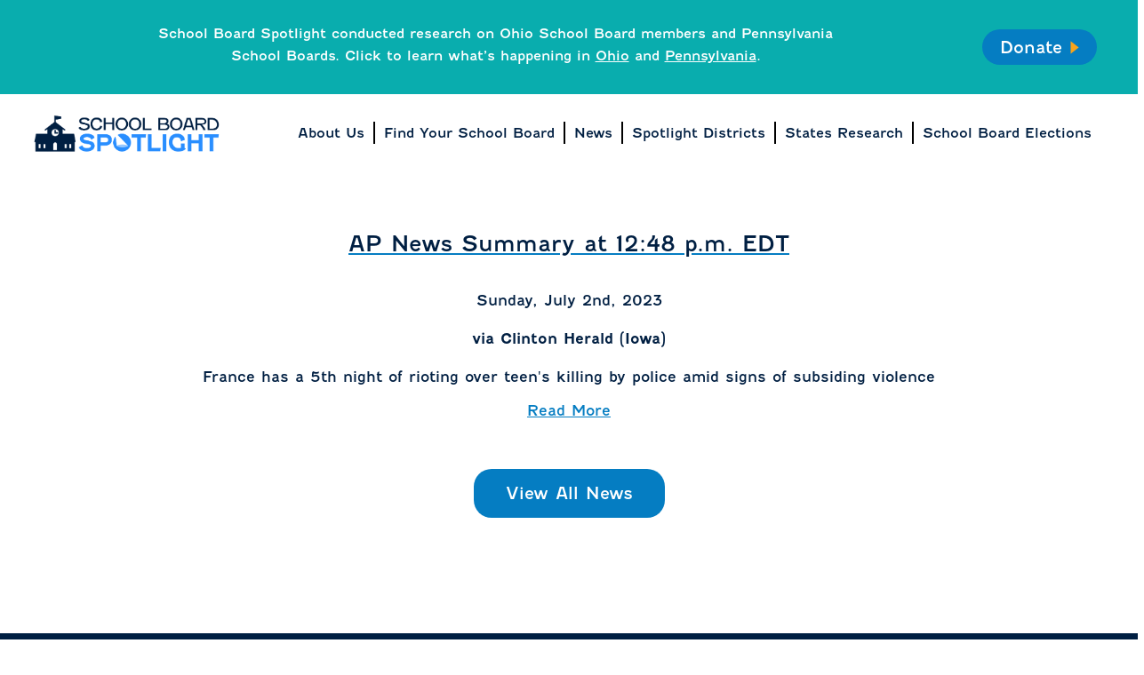

--- FILE ---
content_type: text/html; charset=UTF-8
request_url: https://www.schoolboardspotlight.org/ap-news-summary-at-1248-p-m-edt/
body_size: 44106
content:
<!DOCTYPE html>
<html lang="en-US">

<head>
	<meta charset="UTF-8" />
	<meta http-equiv="X-UA-Compatible" content="IE=edge,chrome=1">
	<meta name="viewport" content="width=device-width, initial-scale=1, user-scalable=no" />
	<title>
		School Board Spotlight | AP News Summary at 12:48 p.m. EDT	</title>
	<style>
		@import url("https://use.typekit.net/ifu1vwh.css");
	</style>

	<meta name='robots' content='index, follow, max-image-preview:large, max-snippet:-1, max-video-preview:-1' />

	<!-- This site is optimized with the Yoast SEO plugin v26.7 - https://yoast.com/wordpress/plugins/seo/ -->
	<link rel="canonical" href="https://www.schoolboardspotlight.org/ap-news-summary-at-1248-p-m-edt/" />
	<meta property="og:locale" content="en_US" />
	<meta property="og:type" content="article" />
	<meta property="og:title" content="AP News Summary at 12:48 p.m. EDT - School Board Spotlight" />
	<meta property="og:url" content="https://www.schoolboardspotlight.org/ap-news-summary-at-1248-p-m-edt/" />
	<meta property="og:site_name" content="School Board Spotlight" />
	<meta property="article:published_time" content="2023-10-07T23:56:06+00:00" />
	<meta property="og:image" content="https://www.schoolboardspotlight.org/wp-content/uploads/2023/09/GRSA2301_Image-Share-1.png" />
	<meta property="og:image:width" content="1200" />
	<meta property="og:image:height" content="630" />
	<meta property="og:image:type" content="image/png" />
	<meta name="author" content="admin" />
	<meta name="twitter:card" content="summary_large_image" />
	<meta name="twitter:label1" content="Written by" />
	<meta name="twitter:data1" content="admin" />
	<script type="application/ld+json" class="yoast-schema-graph">{"@context":"https://schema.org","@graph":[{"@type":"Article","@id":"https://www.schoolboardspotlight.org/ap-news-summary-at-1248-p-m-edt/#article","isPartOf":{"@id":"https://www.schoolboardspotlight.org/ap-news-summary-at-1248-p-m-edt/"},"author":{"name":"admin","@id":"https://schoolboardspotlight.org/#/schema/person/9e09c3bd6b8aab837bd40d9c33b72542"},"headline":"AP News Summary at 12:48 p.m. EDT","datePublished":"2023-10-07T23:56:06+00:00","mainEntityOfPage":{"@id":"https://www.schoolboardspotlight.org/ap-news-summary-at-1248-p-m-edt/"},"wordCount":7,"commentCount":0,"publisher":{"@id":"https://schoolboardspotlight.org/#organization"},"keywords":["Iowa"],"articleSection":["Parent Involvement","School Board – General"],"inLanguage":"en-US","potentialAction":[{"@type":"CommentAction","name":"Comment","target":["https://www.schoolboardspotlight.org/ap-news-summary-at-1248-p-m-edt/#respond"]}]},{"@type":"WebPage","@id":"https://www.schoolboardspotlight.org/ap-news-summary-at-1248-p-m-edt/","url":"https://www.schoolboardspotlight.org/ap-news-summary-at-1248-p-m-edt/","name":"AP News Summary at 12:48 p.m. EDT - School Board Spotlight","isPartOf":{"@id":"https://schoolboardspotlight.org/#website"},"datePublished":"2023-10-07T23:56:06+00:00","breadcrumb":{"@id":"https://www.schoolboardspotlight.org/ap-news-summary-at-1248-p-m-edt/#breadcrumb"},"inLanguage":"en-US","potentialAction":[{"@type":"ReadAction","target":["https://www.schoolboardspotlight.org/ap-news-summary-at-1248-p-m-edt/"]}]},{"@type":"BreadcrumbList","@id":"https://www.schoolboardspotlight.org/ap-news-summary-at-1248-p-m-edt/#breadcrumb","itemListElement":[{"@type":"ListItem","position":1,"name":"Home","item":"https://schoolboardspotlight.org/"},{"@type":"ListItem","position":2,"name":"AP News Summary at 12:48 p.m. EDT"}]},{"@type":"WebSite","@id":"https://schoolboardspotlight.org/#website","url":"https://schoolboardspotlight.org/","name":"School Board Spotlight","description":"","publisher":{"@id":"https://schoolboardspotlight.org/#organization"},"potentialAction":[{"@type":"SearchAction","target":{"@type":"EntryPoint","urlTemplate":"https://schoolboardspotlight.org/?s={search_term_string}"},"query-input":{"@type":"PropertyValueSpecification","valueRequired":true,"valueName":"search_term_string"}}],"inLanguage":"en-US"},{"@type":"Organization","@id":"https://schoolboardspotlight.org/#organization","name":"School Board Spotlight","url":"https://schoolboardspotlight.org/","logo":{"@type":"ImageObject","inLanguage":"en-US","@id":"https://schoolboardspotlight.org/#/schema/logo/image/","url":"https://schoolboardspotlight.org/wp-content/uploads/2023/09/logo-color.png","contentUrl":"https://schoolboardspotlight.org/wp-content/uploads/2023/09/logo-color.png","width":500,"height":98,"caption":"School Board Spotlight"},"image":{"@id":"https://schoolboardspotlight.org/#/schema/logo/image/"}},{"@type":"Person","@id":"https://schoolboardspotlight.org/#/schema/person/9e09c3bd6b8aab837bd40d9c33b72542","name":"admin","image":{"@type":"ImageObject","inLanguage":"en-US","@id":"https://schoolboardspotlight.org/#/schema/person/image/","url":"https://secure.gravatar.com/avatar/0080678f047a3332988c18758907503e549bf6b83b32bed69f5749baab88153f?s=96&d=mm&r=g","contentUrl":"https://secure.gravatar.com/avatar/0080678f047a3332988c18758907503e549bf6b83b32bed69f5749baab88153f?s=96&d=mm&r=g","caption":"admin"},"sameAs":["http://blueprintinteractive.com"],"url":"https://www.schoolboardspotlight.org/author/admin/"}]}</script>
	<!-- / Yoast SEO plugin. -->


<link rel='dns-prefetch' href='//www.googletagmanager.com' />
<link rel="alternate" type="application/rss+xml" title="School Board Spotlight &raquo; Feed" href="https://www.schoolboardspotlight.org/feed/" />
<link rel="alternate" type="application/rss+xml" title="School Board Spotlight &raquo; Comments Feed" href="https://www.schoolboardspotlight.org/comments/feed/" />
<link rel="alternate" type="application/rss+xml" title="School Board Spotlight &raquo; AP News Summary at 12:48 p.m. EDT Comments Feed" href="https://www.schoolboardspotlight.org/ap-news-summary-at-1248-p-m-edt/feed/" />
<link rel="alternate" title="oEmbed (JSON)" type="application/json+oembed" href="https://www.schoolboardspotlight.org/wp-json/oembed/1.0/embed?url=https%3A%2F%2Fwww.schoolboardspotlight.org%2Fap-news-summary-at-1248-p-m-edt%2F" />
<link rel="alternate" title="oEmbed (XML)" type="text/xml+oembed" href="https://www.schoolboardspotlight.org/wp-json/oembed/1.0/embed?url=https%3A%2F%2Fwww.schoolboardspotlight.org%2Fap-news-summary-at-1248-p-m-edt%2F&#038;format=xml" />
<style id='wp-img-auto-sizes-contain-inline-css' type='text/css'>
img:is([sizes=auto i],[sizes^="auto," i]){contain-intrinsic-size:3000px 1500px}
/*# sourceURL=wp-img-auto-sizes-contain-inline-css */
</style>
<style id='wp-emoji-styles-inline-css' type='text/css'>

	img.wp-smiley, img.emoji {
		display: inline !important;
		border: none !important;
		box-shadow: none !important;
		height: 1em !important;
		width: 1em !important;
		margin: 0 0.07em !important;
		vertical-align: -0.1em !important;
		background: none !important;
		padding: 0 !important;
	}
/*# sourceURL=wp-emoji-styles-inline-css */
</style>
<style id='wp-block-library-inline-css' type='text/css'>
:root{--wp-block-synced-color:#7a00df;--wp-block-synced-color--rgb:122,0,223;--wp-bound-block-color:var(--wp-block-synced-color);--wp-editor-canvas-background:#ddd;--wp-admin-theme-color:#007cba;--wp-admin-theme-color--rgb:0,124,186;--wp-admin-theme-color-darker-10:#006ba1;--wp-admin-theme-color-darker-10--rgb:0,107,160.5;--wp-admin-theme-color-darker-20:#005a87;--wp-admin-theme-color-darker-20--rgb:0,90,135;--wp-admin-border-width-focus:2px}@media (min-resolution:192dpi){:root{--wp-admin-border-width-focus:1.5px}}.wp-element-button{cursor:pointer}:root .has-very-light-gray-background-color{background-color:#eee}:root .has-very-dark-gray-background-color{background-color:#313131}:root .has-very-light-gray-color{color:#eee}:root .has-very-dark-gray-color{color:#313131}:root .has-vivid-green-cyan-to-vivid-cyan-blue-gradient-background{background:linear-gradient(135deg,#00d084,#0693e3)}:root .has-purple-crush-gradient-background{background:linear-gradient(135deg,#34e2e4,#4721fb 50%,#ab1dfe)}:root .has-hazy-dawn-gradient-background{background:linear-gradient(135deg,#faaca8,#dad0ec)}:root .has-subdued-olive-gradient-background{background:linear-gradient(135deg,#fafae1,#67a671)}:root .has-atomic-cream-gradient-background{background:linear-gradient(135deg,#fdd79a,#004a59)}:root .has-nightshade-gradient-background{background:linear-gradient(135deg,#330968,#31cdcf)}:root .has-midnight-gradient-background{background:linear-gradient(135deg,#020381,#2874fc)}:root{--wp--preset--font-size--normal:16px;--wp--preset--font-size--huge:42px}.has-regular-font-size{font-size:1em}.has-larger-font-size{font-size:2.625em}.has-normal-font-size{font-size:var(--wp--preset--font-size--normal)}.has-huge-font-size{font-size:var(--wp--preset--font-size--huge)}.has-text-align-center{text-align:center}.has-text-align-left{text-align:left}.has-text-align-right{text-align:right}.has-fit-text{white-space:nowrap!important}#end-resizable-editor-section{display:none}.aligncenter{clear:both}.items-justified-left{justify-content:flex-start}.items-justified-center{justify-content:center}.items-justified-right{justify-content:flex-end}.items-justified-space-between{justify-content:space-between}.screen-reader-text{border:0;clip-path:inset(50%);height:1px;margin:-1px;overflow:hidden;padding:0;position:absolute;width:1px;word-wrap:normal!important}.screen-reader-text:focus{background-color:#ddd;clip-path:none;color:#444;display:block;font-size:1em;height:auto;left:5px;line-height:normal;padding:15px 23px 14px;text-decoration:none;top:5px;width:auto;z-index:100000}html :where(.has-border-color){border-style:solid}html :where([style*=border-top-color]){border-top-style:solid}html :where([style*=border-right-color]){border-right-style:solid}html :where([style*=border-bottom-color]){border-bottom-style:solid}html :where([style*=border-left-color]){border-left-style:solid}html :where([style*=border-width]){border-style:solid}html :where([style*=border-top-width]){border-top-style:solid}html :where([style*=border-right-width]){border-right-style:solid}html :where([style*=border-bottom-width]){border-bottom-style:solid}html :where([style*=border-left-width]){border-left-style:solid}html :where(img[class*=wp-image-]){height:auto;max-width:100%}:where(figure){margin:0 0 1em}html :where(.is-position-sticky){--wp-admin--admin-bar--position-offset:var(--wp-admin--admin-bar--height,0px)}@media screen and (max-width:600px){html :where(.is-position-sticky){--wp-admin--admin-bar--position-offset:0px}}

/*# sourceURL=wp-block-library-inline-css */
</style><style id='global-styles-inline-css' type='text/css'>
:root{--wp--preset--aspect-ratio--square: 1;--wp--preset--aspect-ratio--4-3: 4/3;--wp--preset--aspect-ratio--3-4: 3/4;--wp--preset--aspect-ratio--3-2: 3/2;--wp--preset--aspect-ratio--2-3: 2/3;--wp--preset--aspect-ratio--16-9: 16/9;--wp--preset--aspect-ratio--9-16: 9/16;--wp--preset--color--black: #000000;--wp--preset--color--cyan-bluish-gray: #abb8c3;--wp--preset--color--white: #ffffff;--wp--preset--color--pale-pink: #f78da7;--wp--preset--color--vivid-red: #cf2e2e;--wp--preset--color--luminous-vivid-orange: #ff6900;--wp--preset--color--luminous-vivid-amber: #fcb900;--wp--preset--color--light-green-cyan: #7bdcb5;--wp--preset--color--vivid-green-cyan: #00d084;--wp--preset--color--pale-cyan-blue: #8ed1fc;--wp--preset--color--vivid-cyan-blue: #0693e3;--wp--preset--color--vivid-purple: #9b51e0;--wp--preset--gradient--vivid-cyan-blue-to-vivid-purple: linear-gradient(135deg,rgb(6,147,227) 0%,rgb(155,81,224) 100%);--wp--preset--gradient--light-green-cyan-to-vivid-green-cyan: linear-gradient(135deg,rgb(122,220,180) 0%,rgb(0,208,130) 100%);--wp--preset--gradient--luminous-vivid-amber-to-luminous-vivid-orange: linear-gradient(135deg,rgb(252,185,0) 0%,rgb(255,105,0) 100%);--wp--preset--gradient--luminous-vivid-orange-to-vivid-red: linear-gradient(135deg,rgb(255,105,0) 0%,rgb(207,46,46) 100%);--wp--preset--gradient--very-light-gray-to-cyan-bluish-gray: linear-gradient(135deg,rgb(238,238,238) 0%,rgb(169,184,195) 100%);--wp--preset--gradient--cool-to-warm-spectrum: linear-gradient(135deg,rgb(74,234,220) 0%,rgb(151,120,209) 20%,rgb(207,42,186) 40%,rgb(238,44,130) 60%,rgb(251,105,98) 80%,rgb(254,248,76) 100%);--wp--preset--gradient--blush-light-purple: linear-gradient(135deg,rgb(255,206,236) 0%,rgb(152,150,240) 100%);--wp--preset--gradient--blush-bordeaux: linear-gradient(135deg,rgb(254,205,165) 0%,rgb(254,45,45) 50%,rgb(107,0,62) 100%);--wp--preset--gradient--luminous-dusk: linear-gradient(135deg,rgb(255,203,112) 0%,rgb(199,81,192) 50%,rgb(65,88,208) 100%);--wp--preset--gradient--pale-ocean: linear-gradient(135deg,rgb(255,245,203) 0%,rgb(182,227,212) 50%,rgb(51,167,181) 100%);--wp--preset--gradient--electric-grass: linear-gradient(135deg,rgb(202,248,128) 0%,rgb(113,206,126) 100%);--wp--preset--gradient--midnight: linear-gradient(135deg,rgb(2,3,129) 0%,rgb(40,116,252) 100%);--wp--preset--font-size--small: 13px;--wp--preset--font-size--medium: 20px;--wp--preset--font-size--large: 36px;--wp--preset--font-size--x-large: 42px;--wp--preset--spacing--20: 0.44rem;--wp--preset--spacing--30: 0.67rem;--wp--preset--spacing--40: 1rem;--wp--preset--spacing--50: 1.5rem;--wp--preset--spacing--60: 2.25rem;--wp--preset--spacing--70: 3.38rem;--wp--preset--spacing--80: 5.06rem;--wp--preset--shadow--natural: 6px 6px 9px rgba(0, 0, 0, 0.2);--wp--preset--shadow--deep: 12px 12px 50px rgba(0, 0, 0, 0.4);--wp--preset--shadow--sharp: 6px 6px 0px rgba(0, 0, 0, 0.2);--wp--preset--shadow--outlined: 6px 6px 0px -3px rgb(255, 255, 255), 6px 6px rgb(0, 0, 0);--wp--preset--shadow--crisp: 6px 6px 0px rgb(0, 0, 0);}:where(.is-layout-flex){gap: 0.5em;}:where(.is-layout-grid){gap: 0.5em;}body .is-layout-flex{display: flex;}.is-layout-flex{flex-wrap: wrap;align-items: center;}.is-layout-flex > :is(*, div){margin: 0;}body .is-layout-grid{display: grid;}.is-layout-grid > :is(*, div){margin: 0;}:where(.wp-block-columns.is-layout-flex){gap: 2em;}:where(.wp-block-columns.is-layout-grid){gap: 2em;}:where(.wp-block-post-template.is-layout-flex){gap: 1.25em;}:where(.wp-block-post-template.is-layout-grid){gap: 1.25em;}.has-black-color{color: var(--wp--preset--color--black) !important;}.has-cyan-bluish-gray-color{color: var(--wp--preset--color--cyan-bluish-gray) !important;}.has-white-color{color: var(--wp--preset--color--white) !important;}.has-pale-pink-color{color: var(--wp--preset--color--pale-pink) !important;}.has-vivid-red-color{color: var(--wp--preset--color--vivid-red) !important;}.has-luminous-vivid-orange-color{color: var(--wp--preset--color--luminous-vivid-orange) !important;}.has-luminous-vivid-amber-color{color: var(--wp--preset--color--luminous-vivid-amber) !important;}.has-light-green-cyan-color{color: var(--wp--preset--color--light-green-cyan) !important;}.has-vivid-green-cyan-color{color: var(--wp--preset--color--vivid-green-cyan) !important;}.has-pale-cyan-blue-color{color: var(--wp--preset--color--pale-cyan-blue) !important;}.has-vivid-cyan-blue-color{color: var(--wp--preset--color--vivid-cyan-blue) !important;}.has-vivid-purple-color{color: var(--wp--preset--color--vivid-purple) !important;}.has-black-background-color{background-color: var(--wp--preset--color--black) !important;}.has-cyan-bluish-gray-background-color{background-color: var(--wp--preset--color--cyan-bluish-gray) !important;}.has-white-background-color{background-color: var(--wp--preset--color--white) !important;}.has-pale-pink-background-color{background-color: var(--wp--preset--color--pale-pink) !important;}.has-vivid-red-background-color{background-color: var(--wp--preset--color--vivid-red) !important;}.has-luminous-vivid-orange-background-color{background-color: var(--wp--preset--color--luminous-vivid-orange) !important;}.has-luminous-vivid-amber-background-color{background-color: var(--wp--preset--color--luminous-vivid-amber) !important;}.has-light-green-cyan-background-color{background-color: var(--wp--preset--color--light-green-cyan) !important;}.has-vivid-green-cyan-background-color{background-color: var(--wp--preset--color--vivid-green-cyan) !important;}.has-pale-cyan-blue-background-color{background-color: var(--wp--preset--color--pale-cyan-blue) !important;}.has-vivid-cyan-blue-background-color{background-color: var(--wp--preset--color--vivid-cyan-blue) !important;}.has-vivid-purple-background-color{background-color: var(--wp--preset--color--vivid-purple) !important;}.has-black-border-color{border-color: var(--wp--preset--color--black) !important;}.has-cyan-bluish-gray-border-color{border-color: var(--wp--preset--color--cyan-bluish-gray) !important;}.has-white-border-color{border-color: var(--wp--preset--color--white) !important;}.has-pale-pink-border-color{border-color: var(--wp--preset--color--pale-pink) !important;}.has-vivid-red-border-color{border-color: var(--wp--preset--color--vivid-red) !important;}.has-luminous-vivid-orange-border-color{border-color: var(--wp--preset--color--luminous-vivid-orange) !important;}.has-luminous-vivid-amber-border-color{border-color: var(--wp--preset--color--luminous-vivid-amber) !important;}.has-light-green-cyan-border-color{border-color: var(--wp--preset--color--light-green-cyan) !important;}.has-vivid-green-cyan-border-color{border-color: var(--wp--preset--color--vivid-green-cyan) !important;}.has-pale-cyan-blue-border-color{border-color: var(--wp--preset--color--pale-cyan-blue) !important;}.has-vivid-cyan-blue-border-color{border-color: var(--wp--preset--color--vivid-cyan-blue) !important;}.has-vivid-purple-border-color{border-color: var(--wp--preset--color--vivid-purple) !important;}.has-vivid-cyan-blue-to-vivid-purple-gradient-background{background: var(--wp--preset--gradient--vivid-cyan-blue-to-vivid-purple) !important;}.has-light-green-cyan-to-vivid-green-cyan-gradient-background{background: var(--wp--preset--gradient--light-green-cyan-to-vivid-green-cyan) !important;}.has-luminous-vivid-amber-to-luminous-vivid-orange-gradient-background{background: var(--wp--preset--gradient--luminous-vivid-amber-to-luminous-vivid-orange) !important;}.has-luminous-vivid-orange-to-vivid-red-gradient-background{background: var(--wp--preset--gradient--luminous-vivid-orange-to-vivid-red) !important;}.has-very-light-gray-to-cyan-bluish-gray-gradient-background{background: var(--wp--preset--gradient--very-light-gray-to-cyan-bluish-gray) !important;}.has-cool-to-warm-spectrum-gradient-background{background: var(--wp--preset--gradient--cool-to-warm-spectrum) !important;}.has-blush-light-purple-gradient-background{background: var(--wp--preset--gradient--blush-light-purple) !important;}.has-blush-bordeaux-gradient-background{background: var(--wp--preset--gradient--blush-bordeaux) !important;}.has-luminous-dusk-gradient-background{background: var(--wp--preset--gradient--luminous-dusk) !important;}.has-pale-ocean-gradient-background{background: var(--wp--preset--gradient--pale-ocean) !important;}.has-electric-grass-gradient-background{background: var(--wp--preset--gradient--electric-grass) !important;}.has-midnight-gradient-background{background: var(--wp--preset--gradient--midnight) !important;}.has-small-font-size{font-size: var(--wp--preset--font-size--small) !important;}.has-medium-font-size{font-size: var(--wp--preset--font-size--medium) !important;}.has-large-font-size{font-size: var(--wp--preset--font-size--large) !important;}.has-x-large-font-size{font-size: var(--wp--preset--font-size--x-large) !important;}
/*# sourceURL=global-styles-inline-css */
</style>

<style id='classic-theme-styles-inline-css' type='text/css'>
/*! This file is auto-generated */
.wp-block-button__link{color:#fff;background-color:#32373c;border-radius:9999px;box-shadow:none;text-decoration:none;padding:calc(.667em + 2px) calc(1.333em + 2px);font-size:1.125em}.wp-block-file__button{background:#32373c;color:#fff;text-decoration:none}
/*# sourceURL=/wp-includes/css/classic-themes.min.css */
</style>
<link rel='stylesheet' id='style.css-css' href='https://www.schoolboardspotlight.org/wp-content/themes/blueprint/style.css?ver=6.9' type='text/css' media='all' />
<link rel='stylesheet' id='layout.css-css' href='https://www.schoolboardspotlight.org/wp-content/themes/blueprint/css/layout.css?v=1.1&#038;ver=6.9' type='text/css' media='all' />
<script type="text/javascript" src="https://www.schoolboardspotlight.org/wp-includes/js/jquery/jquery.min.js?ver=3.7.1" id="jquery-core-js"></script>
<script type="text/javascript" src="https://www.schoolboardspotlight.org/wp-includes/js/jquery/jquery-migrate.min.js?ver=3.4.1" id="jquery-migrate-js"></script>

<!-- Google tag (gtag.js) snippet added by Site Kit -->
<!-- Google Analytics snippet added by Site Kit -->
<script type="text/javascript" src="https://www.googletagmanager.com/gtag/js?id=GT-W62HC5R" id="google_gtagjs-js" async></script>
<script type="text/javascript" id="google_gtagjs-js-after">
/* <![CDATA[ */
window.dataLayer = window.dataLayer || [];function gtag(){dataLayer.push(arguments);}
gtag("set","linker",{"domains":["www.schoolboardspotlight.org"]});
gtag("js", new Date());
gtag("set", "developer_id.dZTNiMT", true);
gtag("config", "GT-W62HC5R");
 window._googlesitekit = window._googlesitekit || {}; window._googlesitekit.throttledEvents = []; window._googlesitekit.gtagEvent = (name, data) => { var key = JSON.stringify( { name, data } ); if ( !! window._googlesitekit.throttledEvents[ key ] ) { return; } window._googlesitekit.throttledEvents[ key ] = true; setTimeout( () => { delete window._googlesitekit.throttledEvents[ key ]; }, 5 ); gtag( "event", name, { ...data, event_source: "site-kit" } ); }; 
//# sourceURL=google_gtagjs-js-after
/* ]]> */
</script>
<link rel="https://api.w.org/" href="https://www.schoolboardspotlight.org/wp-json/" /><link rel="alternate" title="JSON" type="application/json" href="https://www.schoolboardspotlight.org/wp-json/wp/v2/posts/223191" /><link rel="EditURI" type="application/rsd+xml" title="RSD" href="https://www.schoolboardspotlight.org/xmlrpc.php?rsd" />
<meta name="generator" content="WordPress 6.9" />
<link rel='shortlink' href='https://www.schoolboardspotlight.org/?p=223191' />
<meta name="generator" content="Site Kit by Google 1.170.0" /><style>.broken_link, a.broken_link {
	cursor:default; text-decoration:none; color:black;
pointer-events: none;
}</style><link rel="icon" href="https://www.schoolboardspotlight.org/wp-content/uploads/2023/09/cropped-cropped-cropped-Favicon-2-32x32.png" sizes="32x32" />
<link rel="icon" href="https://www.schoolboardspotlight.org/wp-content/uploads/2023/09/cropped-cropped-cropped-Favicon-2-192x192.png" sizes="192x192" />
<link rel="apple-touch-icon" href="https://www.schoolboardspotlight.org/wp-content/uploads/2023/09/cropped-cropped-cropped-Favicon-2-180x180.png" />
<meta name="msapplication-TileImage" content="https://www.schoolboardspotlight.org/wp-content/uploads/2023/09/cropped-cropped-cropped-Favicon-2-270x270.png" />
		<style type="text/css" id="wp-custom-css">
			.nav li {    font-size: 15px;}
.footer-box .nav li {	font-size: 12px;}

.page-id-268157 .inner .learn-more {
    margin: 40px auto 80px !important;
}

.nav.desktop li:last-of-type,
#menu-header-2 li:last-of-type{
  border-right: none !important;
}

.footer-box li:last-of-type {border-right:none !important}

/* .page-id-253060 .donate-bar p {opacity:0; pointer-events:none} */

a:hover img.aligncenter, a:hover img.alignleft, a:hover img.alignright   {filter:grayscale(1);transition:.5s ease-in-out;}

img.aligncenter{
	text-align: center;
  float: center;
  margin:0 auto;
	transition:.5s ease-in-out;
	display:flex;
		margin-bottom:5px;
  border: 3px solid;
  margin-top: 5px;}

img.alignleft {
	text-align: left;
  float: left;
		margin-bottom:5px;
  margin-right: 25px;
  border: 3px solid;
	transition:.5s ease-in-out;
  margin-top: 5px;}

img.alignright {
	text-align: right;
  float: right;
		margin-bottom:5px;
	transition:.5s ease-in-out;
  margin-left: 25px;
  border: 3px solid;
  margin-top: 5px;}


.page-template-default .basic-page-wrapper.interior-page {padding-top:0px !important; margin-top:0px !important}

.page-template-default .main-content-inner {padding-top:15px;padding-bottom:0px}

.page-id-253060 .inner .learn-more {margin: 40px auto 80px !important;}


.page-id-253060 h5 {padding-top:30px;opacity:.8;line-height:1.5 !important;padding-bottom:0px;}

.page-id-253060 .basic-page-wrapper{padding-bottom:15px}


.mobile-menu li {
 font-size:15px !important;
	margin: 4px 0 10px !important;}

/* .mobile-nav .florida-research-menu {
  display: unset;
} */
		</style>
			<link href="https://cdn.jsdelivr.net/npm/select2@4.1.0-rc.0/dist/css/select2.min.css" rel="stylesheet" />
	<link rel="stylesheet" href="https://cdnjs.cloudflare.com/ajax/libs/font-awesome/5.15.1/css/all.min.css">
	<script src="https://cdn.jsdelivr.net/npm/select2@4.1.0-rc.0/dist/js/select2.min.js"></script>
</head>

<body class="wp-singular post-template-default single single-post postid-223191 single-format-standard wp-embed-responsive wp-theme-blueprint">
	<div class="donate-bar">
		<!-- <a href="/take-action" class="school-button" data-wpel-link="internal">Tell Us About Your School Board</a> -->

					<div id="report-p">
				<p>School Board Spotlight conducted research on Ohio School Board members and Pennsylvania School Boards. Click to learn what&#8217;s happening in <a href="https://schoolboardspotlight.org/ohio/" target="_blank" rel="noopener" data-wpel-link="internal">Ohio</a> and <a href="https://schoolboardspotlight.org/pennsylvania/" target="_blank" rel="noopener" data-wpel-link="internal">Pennsylvania</a>.</p>
			</div>

		


		<!-- <a class=" donate-button report" style="text-transform:unset !important; font-style:14px" href="/report">Read the Report<span>
					<svg width="15px" height="22px" viewBox="0 0 15 22" version="1.1" xmlns="http://www.w3.org/2000/svg" xmlns:xlink="http://www.w3.org/1999/xlink">
						<title>Path</title>
						<g id="GRSA-Desktop-Design" stroke="none" stroke-width="1" fill="none" fill-rule="evenodd">
							<g id="GRSA2301_Page-02_Home-Page-01_Desktop" transform="translate(-1296.000000, -20.000000)" fill="#F9A41B" fill-rule="nonzero">
								<g id="Group-4" transform="translate(810.000000, 9.000000)">
									<polygon id="Path" transform="translate(493.577506, 21.928443) rotate(-270.000000) translate(-493.577506, -21.928443) " points="504.302072 28.7918608 493.577178 15.0650252 482.85294 28.7918608 493.482213 28.7918608">
									</polygon>
								</g>
							</g>
						</g>
					</svg>
				</span>
		</a> -->
		<a href="https://secure.actblue.com/donate/pipeline-education-fund-1?refcode=schoolboardsite" class="donate-button" style="height:40px;text-transform:capitalize" data-wpel-link="external" target="_blank">Donate<span>
				<svg width="15px" height="22px" viewBox="0 0 15 22" version="1.1" xmlns="http://www.w3.org/2000/svg" xmlns:xlink="http://www.w3.org/1999/xlink">
					<title>Path</title>
					<g id="GRSA-Desktop-Design" stroke="none" stroke-width="1" fill="none" fill-rule="evenodd">
						<g id="GRSA2301_Page-02_Home-Page-01_Desktop" transform="translate(-1296.000000, -20.000000)" fill="#F9A41B" fill-rule="nonzero">
							<g id="Group-4" transform="translate(810.000000, 9.000000)">
								<polygon id="Path" transform="translate(493.577506, 21.928443) rotate(-270.000000) translate(-493.577506, -21.928443) " points="504.302072 28.7918608 493.577178 15.0650252 482.85294 28.7918608 493.482213 28.7918608">
								</polygon>
							</g>
						</g>
					</g>
				</svg>
			</span></a>
	</div>
	<header class="site-header" id="header">
		<div class="desktop-nav">
			<a href="/" data-wpel-link="internal"><img src="/wp-content/themes/blueprint/images/logo-color.png" class="header-logo desktop"></a>
			<ul id="menu-header" class="nav desktop"><li id="menu-item-25922" class="menu-item menu-item-type-post_type menu-item-object-page menu-item-25922"><a href="https://www.schoolboardspotlight.org/about/" data-wpel-link="internal">About Us</a></li>
<li id="menu-item-25920" class="menu-item menu-item-type-post_type menu-item-object-page menu-item-25920"><a href="https://www.schoolboardspotlight.org/find/" data-wpel-link="internal">Find Your School Board</a></li>
<li id="menu-item-25921" class="menu-item menu-item-type-post_type menu-item-object-page menu-item-25921"><a href="https://www.schoolboardspotlight.org/news/" data-wpel-link="internal">News</a></li>
<li id="menu-item-195204" class="menu-item menu-item-type-post_type menu-item-object-page menu-item-195204"><a href="https://www.schoolboardspotlight.org/spotlight/" data-wpel-link="internal">Spotlight Districts</a></li>
<li id="menu-item-268173" class="menu-item menu-item-type-custom menu-item-object-custom menu-item-has-children menu-item-268173"><a href="#">States Research</a>
<ul class="sub-menu">
	<li id="menu-item-253069" class="menu-item menu-item-type-post_type menu-item-object-page menu-item-253069"><a href="https://www.schoolboardspotlight.org/florida/" data-wpel-link="internal">Florida</a></li>
	<li id="menu-item-269432" class="menu-item menu-item-type-post_type menu-item-object-page menu-item-269432"><a href="https://www.schoolboardspotlight.org/ohio/" data-wpel-link="internal">Ohio</a></li>
	<li id="menu-item-268174" class="menu-item menu-item-type-post_type menu-item-object-page menu-item-268174"><a href="https://www.schoolboardspotlight.org/pennsylvania/" data-wpel-link="internal">Pennsylvania</a></li>
</ul>
</li>
<li id="menu-item-241291" class="menu-item menu-item-type-post_type menu-item-object-page menu-item-241291"><a href="https://www.schoolboardspotlight.org/elections-tracker/" data-wpel-link="internal">School Board Elections</a></li>
</ul>		</div>






		<div class="hamburger-container hamburger-icon">
			<div class="bar1"></div>
			<div class="bar2"></div>
			<div class="bar3"></div>
		</div>
		<nav class="mobile-nav">

			<a href="/" data-wpel-link="internal"><img src="/wp-content/themes/blueprint/images/logo-white.png" class="header-logo"></a>
			</a>
			<ul id="menu-mobile" class="menu mobile-menu"><li id="menu-item-268166" class="menu-item menu-item-type-post_type menu-item-object-page menu-item-268166"><a href="https://www.schoolboardspotlight.org/about/" data-wpel-link="internal">About Us</a></li>
<li id="menu-item-268167" class="menu-item menu-item-type-post_type menu-item-object-page menu-item-268167"><a href="https://www.schoolboardspotlight.org/find/" data-wpel-link="internal">Find Your School Board</a></li>
<li id="menu-item-268168" class="menu-item menu-item-type-post_type menu-item-object-page menu-item-268168"><a href="https://www.schoolboardspotlight.org/news/" data-wpel-link="internal">News</a></li>
<li id="menu-item-268169" class="menu-item menu-item-type-post_type menu-item-object-page menu-item-268169"><a href="https://www.schoolboardspotlight.org/elections-tracker/" data-wpel-link="internal">School Board Elections Tracker</a></li>
<li id="menu-item-268172" class="menu-item menu-item-type-post_type menu-item-object-page menu-item-268172"><a href="https://www.schoolboardspotlight.org/spotlight/" data-wpel-link="internal">Spotlight Districts</a></li>
<li id="menu-item-268171" class="menu-item menu-item-type-post_type menu-item-object-page menu-item-268171"><a href="https://www.schoolboardspotlight.org/florida/" data-wpel-link="internal">Florida Research</a></li>
<li id="menu-item-269434" class="menu-item menu-item-type-post_type menu-item-object-page menu-item-269434"><a href="https://www.schoolboardspotlight.org/ohio/" data-wpel-link="internal">Ohio Research</a></li>
<li id="menu-item-268170" class="menu-item menu-item-type-post_type menu-item-object-page menu-item-268170"><a href="https://www.schoolboardspotlight.org/pennsylvania/" data-wpel-link="internal">Pennsylvania Research</a></li>
</ul>


			<div class="mobile-donate-bar">
				<a href="/take-action" class="school-button" data-wpel-link="internal">Tell Us About Your School Board</a>


				<a class="donate-button report" style="text-transform:unset !important;" href="/report" data-wpel-link="internal">Read the Report<span>
						<svg width="15px" height="22px" viewBox="0 0 15 22" version="1.1" xmlns="http://www.w3.org/2000/svg" xmlns:xlink="http://www.w3.org/1999/xlink">
							<title>Path</title>
							<g id="GRSA-Desktop-Design" stroke="none" stroke-width="1" fill="none" fill-rule="evenodd">
								<g id="GRSA2301_Page-02_Home-Page-01_Desktop" transform="translate(-1296.000000, -20.000000)" fill="#F9A41B" fill-rule="nonzero">
									<g id="Group-4" transform="translate(810.000000, 9.000000)">
										<polygon id="Path" transform="translate(493.577506, 21.928443) rotate(-270.000000) translate(-493.577506, -21.928443) " points="504.302072 28.7918608 493.577178 15.0650252 482.85294 28.7918608 493.482213 28.7918608">
										</polygon>
									</g>
								</g>
							</g>
						</svg>
					</span></a>

				<a href="https://secure.actblue.com/donate/pipeline-education-fund-1?refcode=schoolboardsite" class="donate-button" data-wpel-link="external" target="_blank">Donate <span>
						<svg width="15px" height="22px" viewBox="0 0 15 22" version="1.1" xmlns="http://www.w3.org/2000/svg" xmlns:xlink="http://www.w3.org/1999/xlink">
							<title>Path</title>
							<g id="GRSA-Desktop-Design" stroke="none" stroke-width="1" fill="none" fill-rule="evenodd">
								<g id="GRSA2301_Page-02_Home-Page-01_Desktop" transform="translate(-1296.000000, -20.000000)" fill="#F9A41B" fill-rule="nonzero">
									<g id="Group-4" transform="translate(810.000000, 9.000000)">
										<polygon id="Path" transform="translate(493.577506, 21.928443) rotate(-270.000000) translate(-493.577506, -21.928443) " points="504.302072 28.7918608 493.577178 15.0650252 482.85294 28.7918608 493.482213 28.7918608">
										</polygon>
									</g>
								</g>
							</g>
						</svg>
					</span></a>
			</div>

		</nav>


	</header>
	<style>
		#report-p a,
		#report-p p {
			color: white;
		}
	</style>
	<main class="main-content"><article class="inner single-news-page" style="margin-top:0px">
    <style>
        .news-image {
            min-width: 200px !important
        }

        .body-wrapper {
            display: flex;
            flex-direction: column;
            justify-content: center;
            align-items: center;
            max-width: 900px;
            margin: 0 auto;
        }

        .body-wrapper * {
            text-align: center;
        }
    </style>

    <section>
        <div class="body-wrapper" style="padding:0px 10px 20px; padding-top:0px; margin-top:0px">
            </br>
            <a class="news-link" href="https://www.clintonherald.com/region/ap-news-summary-at-12-48-p-m-edt/article_b61a7d56-e8af-5074-9ed2-309638549ce8.html" target="_blank" data-wpel-link="external">
                <h2 style="margin-top:0px">AP News Summary at 12:48 p.m. EDT</h2>
            </a>
            <div class="article-right">
                <p>Sunday, July 2nd, 2023</p>
                <strong>via Clinton Herald (Iowa)</strong>
                <p>France has a 5th night of rioting over teen's killing by police amid signs of subsiding violence</p>
                <a href="https://www.clintonherald.com/region/ap-news-summary-at-12-48-p-m-edt/article_b61a7d56-e8af-5074-9ed2-309638549ce8.html" target="_blank" data-wpel-link="external">Read More</a>
            </div>
    </section>
    </br></br><a id="load-more-posts" style="   text-decoration:none !important; display: flex;    margin: 0 auto;    width: fit-content;" href="/news" data-wpel-link="internal"><span style="text-decoration:none;color:white !important">View All News</a><style>.pagenumber{display:none !important}</style></article>

	</main>
	<footer class="footer-box">
        <div class="footer-menu"><a href="/" data-wpel-link="internal"><img src="/wp-content/themes/blueprint/images/logo-white.png" class="footer-logo"></a>
		<ul id="menu-header-1" class="nav footer"><li class="menu-item menu-item-type-post_type menu-item-object-page menu-item-25922"><a href="https://www.schoolboardspotlight.org/about/" data-wpel-link="internal">About Us</a></li>
<li class="menu-item menu-item-type-post_type menu-item-object-page menu-item-25920"><a href="https://www.schoolboardspotlight.org/find/" data-wpel-link="internal">Find Your School Board</a></li>
<li class="menu-item menu-item-type-post_type menu-item-object-page menu-item-25921"><a href="https://www.schoolboardspotlight.org/news/" data-wpel-link="internal">News</a></li>
<li class="menu-item menu-item-type-post_type menu-item-object-page menu-item-195204"><a href="https://www.schoolboardspotlight.org/spotlight/" data-wpel-link="internal">Spotlight Districts</a></li>
<li class="menu-item menu-item-type-custom menu-item-object-custom menu-item-has-children menu-item-268173"><a href="#">States Research</a>
<ul class="sub-menu">
	<li class="menu-item menu-item-type-post_type menu-item-object-page menu-item-253069"><a href="https://www.schoolboardspotlight.org/florida/" data-wpel-link="internal">Florida</a></li>
	<li class="menu-item menu-item-type-post_type menu-item-object-page menu-item-269432"><a href="https://www.schoolboardspotlight.org/ohio/" data-wpel-link="internal">Ohio</a></li>
	<li class="menu-item menu-item-type-post_type menu-item-object-page menu-item-268174"><a href="https://www.schoolboardspotlight.org/pennsylvania/" data-wpel-link="internal">Pennsylvania</a></li>
</ul>
</li>
<li class="menu-item menu-item-type-post_type menu-item-object-page menu-item-241291"><a href="https://www.schoolboardspotlight.org/elections-tracker/" data-wpel-link="internal">School Board Elections</a></li>
</ul>        </div>
     
    <div class="privacy-policy">
        </br>
           <p style="text-align:center;width:70%;margin:0 auto; min-width:300px;">For inquiries contact us at <a href="mailto:info@schoolboardspotlight.org">info@schoolboardspotlight.org</a></p>
           <p style="width:fit-content; max-width:280px; font-size:13px !important; margin: 20px auto 15px; border:2px solid white; padding: 2px 10px">School Board Spotlight is a project of the Pipeline Education Fund</p>
    <p><span><a href="/privacy-policy" data-wpel-link="internal">PRIVACY POLICY</a> © 2026</span></p>       <a href="#header">
    <div class="footer-anchor">
 
        <svg class="footer-svg" width="49px" height="25px" viewBox="0 0 49 25" version="1.1" xmlns="http://www.w3.org/2000/svg" xmlns:xlink="http://www.w3.org/1999/xlink">
            <g id="Symbols" stroke="none" stroke-width="1" fill="none" fill-rule="evenodd">
                <g id="Footer" transform="translate(-1302.000000, -215.000000)" fill="currentColor" fill-rule="nonzero">
                    <path d="M1328.14447,238.609274 L1349.95016,218.984154 C1350.38366,218.596286 1350.6449,218.051377 1350.67608,217.470703 C1350.70764,216.88966 1350.5061,216.320064 1350.11671,215.887649 C1349.72771,215.455293 1349.18203,215.195951 1348.60102,215.16629 C1348.01998,215.136629 1347.45116,215.339684 1347.01992,215.73022 L1326.6793,234.043105 L1306.33868,215.73022 C1305.90746,215.339694 1305.33863,215.136628 1304.75757,215.16629 C1304.17653,215.19595 1303.63088,215.455293 1303.24188,215.887649 C1302.85249,216.320005 1302.65096,216.88964 1302.68252,217.470703 C1302.7137,218.051358 1302.97494,218.596227 1303.40843,218.984154 L1325.21412,238.609274 C1325.65713,239.003227 1326.24162,239.200199 1326.83251,239.154193 C1327.31851,239.124152 1327.78014,238.932125 1328.14447,238.609274 Z" id="Path" transform="translate(1326.679297, 227.162104) rotate(-180.000000) translate(-1326.679297, -227.162104) "></path>
                </g>
            </g>
        </svg>
 
    </div>
           </a>
    </div>

	</footer>
	<!-- calls all scripts -->
	<script type="speculationrules">
{"prefetch":[{"source":"document","where":{"and":[{"href_matches":"/*"},{"not":{"href_matches":["/wp-*.php","/wp-admin/*","/wp-content/uploads/*","/wp-content/*","/wp-content/plugins/*","/wp-content/themes/blueprint/*","/*\\?(.+)"]}},{"not":{"selector_matches":"a[rel~=\"nofollow\"]"}},{"not":{"selector_matches":".no-prefetch, .no-prefetch a"}}]},"eagerness":"conservative"}]}
</script>
<script type="text/javascript" src="https://www.schoolboardspotlight.org/wp-content/themes/blueprint/js/jquery.waypoints.min.js?ver=1.1" id="waypoints_min-js"></script>
<script type="text/javascript" src="https://www.schoolboardspotlight.org/wp-content/themes/blueprint/js/waypoints.min.js?ver=1.1" id="waypoints-js"></script>
<script type="text/javascript" src="https://www.schoolboardspotlight.org/wp-content/themes/blueprint/js/site.js?ver=1.1" id="my_script-js"></script>
<script id="wp-emoji-settings" type="application/json">
{"baseUrl":"https://s.w.org/images/core/emoji/17.0.2/72x72/","ext":".png","svgUrl":"https://s.w.org/images/core/emoji/17.0.2/svg/","svgExt":".svg","source":{"concatemoji":"https://www.schoolboardspotlight.org/wp-includes/js/wp-emoji-release.min.js?ver=6.9"}}
</script>
<script type="module">
/* <![CDATA[ */
/*! This file is auto-generated */
const a=JSON.parse(document.getElementById("wp-emoji-settings").textContent),o=(window._wpemojiSettings=a,"wpEmojiSettingsSupports"),s=["flag","emoji"];function i(e){try{var t={supportTests:e,timestamp:(new Date).valueOf()};sessionStorage.setItem(o,JSON.stringify(t))}catch(e){}}function c(e,t,n){e.clearRect(0,0,e.canvas.width,e.canvas.height),e.fillText(t,0,0);t=new Uint32Array(e.getImageData(0,0,e.canvas.width,e.canvas.height).data);e.clearRect(0,0,e.canvas.width,e.canvas.height),e.fillText(n,0,0);const a=new Uint32Array(e.getImageData(0,0,e.canvas.width,e.canvas.height).data);return t.every((e,t)=>e===a[t])}function p(e,t){e.clearRect(0,0,e.canvas.width,e.canvas.height),e.fillText(t,0,0);var n=e.getImageData(16,16,1,1);for(let e=0;e<n.data.length;e++)if(0!==n.data[e])return!1;return!0}function u(e,t,n,a){switch(t){case"flag":return n(e,"\ud83c\udff3\ufe0f\u200d\u26a7\ufe0f","\ud83c\udff3\ufe0f\u200b\u26a7\ufe0f")?!1:!n(e,"\ud83c\udde8\ud83c\uddf6","\ud83c\udde8\u200b\ud83c\uddf6")&&!n(e,"\ud83c\udff4\udb40\udc67\udb40\udc62\udb40\udc65\udb40\udc6e\udb40\udc67\udb40\udc7f","\ud83c\udff4\u200b\udb40\udc67\u200b\udb40\udc62\u200b\udb40\udc65\u200b\udb40\udc6e\u200b\udb40\udc67\u200b\udb40\udc7f");case"emoji":return!a(e,"\ud83e\u1fac8")}return!1}function f(e,t,n,a){let r;const o=(r="undefined"!=typeof WorkerGlobalScope&&self instanceof WorkerGlobalScope?new OffscreenCanvas(300,150):document.createElement("canvas")).getContext("2d",{willReadFrequently:!0}),s=(o.textBaseline="top",o.font="600 32px Arial",{});return e.forEach(e=>{s[e]=t(o,e,n,a)}),s}function r(e){var t=document.createElement("script");t.src=e,t.defer=!0,document.head.appendChild(t)}a.supports={everything:!0,everythingExceptFlag:!0},new Promise(t=>{let n=function(){try{var e=JSON.parse(sessionStorage.getItem(o));if("object"==typeof e&&"number"==typeof e.timestamp&&(new Date).valueOf()<e.timestamp+604800&&"object"==typeof e.supportTests)return e.supportTests}catch(e){}return null}();if(!n){if("undefined"!=typeof Worker&&"undefined"!=typeof OffscreenCanvas&&"undefined"!=typeof URL&&URL.createObjectURL&&"undefined"!=typeof Blob)try{var e="postMessage("+f.toString()+"("+[JSON.stringify(s),u.toString(),c.toString(),p.toString()].join(",")+"));",a=new Blob([e],{type:"text/javascript"});const r=new Worker(URL.createObjectURL(a),{name:"wpTestEmojiSupports"});return void(r.onmessage=e=>{i(n=e.data),r.terminate(),t(n)})}catch(e){}i(n=f(s,u,c,p))}t(n)}).then(e=>{for(const n in e)a.supports[n]=e[n],a.supports.everything=a.supports.everything&&a.supports[n],"flag"!==n&&(a.supports.everythingExceptFlag=a.supports.everythingExceptFlag&&a.supports[n]);var t;a.supports.everythingExceptFlag=a.supports.everythingExceptFlag&&!a.supports.flag,a.supports.everything||((t=a.source||{}).concatemoji?r(t.concatemoji):t.wpemoji&&t.twemoji&&(r(t.twemoji),r(t.wpemoji)))});
//# sourceURL=https://www.schoolboardspotlight.org/wp-includes/js/wp-emoji-loader.min.js
/* ]]> */
</script>
</body>
</html>


--- FILE ---
content_type: text/css
request_url: https://www.schoolboardspotlight.org/wp-content/themes/blueprint/css/layout.css?v=1.1&ver=6.9
body_size: 7915
content:
@media (max-width: 1600px) {
  .hero-left {
    padding-right: 30px;
  }

  .home .inner {
    max-width: 1400px;
  }
}

@media (max-width: 1500px) {
  .home .inner {
    max-width: 1300px;
  }
}

@media (max-width: 1350px) {
  .home .inner {
    max-width: 1100px;
  }
}

@media screen and (max-width: 1225px) {
  .home .inner {
    max-width: 1000px;
  }

  .hamburger-container.hamburger-icon {
    display: block !important;
    margin-right: 25px;
  }
  .nav.desktop {
    display: none;
  }
  .donate-bar {
    display: none;
  }
  .mobile-donate-bar {
    display: flex;
    justify-content: center;
    flex-direction: column;
    align-items: center;
    padding: 10px 20%;
  }
  a.school-button,
  a.donate-button {
    margin: 10px 0;
    width: 100%;
    padding: 2%;
  }
}

@media (max-width: 1200px) {
  .breaking {
    padding-left: 10px !important;
    padding-right: 10px !important;
  }
  .home .inner {
    max-width: 900px;
  }

  .inner {
    max-width: 1000px;
    width: 90%;
  }
  h1 {
    font-size: 40px;
  }
  .hero-left {
    max-width: 320px;
    padding-right: 20px;
  }
  .footer-logo {
    width: 30%;
    max-width: 210px;
    cursor: pointer;
    min-width: 200px;
  }
}

@media (max-width: 1000px) {
  .select2 {
    margin-bottom: 10px;
    width: 300px !important;
  }

  .filter-section .select2-container {
    margin-top: 20px;
    width: 300px !important;
  }
  .footer-menu {
    flex-direction: column;
  }
  footer .nav {
    flex-direction: column;
    margin-left: 0;
    padding: 0;
    align-items: center;
  }
  .footer-box .nav li {
    border-right: none;
    text-decoration: none !important;
    border-bottom: 2px solid transparent;
    text-align: center;
    margin: 10px 0;
    transition: 0.25s ease-in-out;
    padding: 10px 0 0px;
    width: fit-content;
  }
  .footer-box .nav li:hover {
    border-bottom: 2px solid white;
    transition: 0.25s ease-in-out;
  }
  footer a {
    text-align: center;
  }

  .hero-image {
    max-width: 520px;
  }
  .news-image {
    min-width: 250px !important;
    height: 300px !important;
    position: relative;
  }

  .hero-section {
    justify-content: center;
  }
  .hero-left {
    max-width: 300px;
    padding-right: 20px;
  }
  .news-right {
    margin-left: 15px;
  }

  .home .inner {
    width: 90%;
  }

  .popup-image-container {
    width: 95%;
  }
}

@media (max-width: 800px) {
  .news-filter {
    display: flex;
    flex-direction: column !important;
    justify-content: center !important;
    align-items: center !important;
  }

  .page-template-page-news .dropdown-input {
    margin: 10px auto !important;
  }
}

@media (max-width: 700px) {
  .popupImage {
    width: 65%;
  }

  .page-id-251498 article.main-content-inner.inner.clearfix {
    padding: 10px 0 45px;
  }

  .page-id-251498 article.basic-page-wrapper.interior-page {
    padding: 0;
  }

  .page-id-251498 h1 {
    text-align: center;
    font-size: 30px;
  }

  .page-id-251498 a.home.learn-more {
    margin: 40px auto 20px !important;
    display: flex !important;
  }

  .page-id-251498 article.main-content-inner.inner.clearfix {
    padding: 10px 0;
  }

  .popupImage img {
    height: auto;
    width: 400px;
  }
  .main-news .share-button {
    right: -10px !important;
  }

  .hamburger-container {
    cursor: pointer;
    float: right;
    right: -5px;
    position: absolute;
    z-index: 10;
    display: block;
    display: none;
    top: 15px;
  }
  .select2-container {
    margin: 0;
  }
  .hero-image {
    max-width: unset;
    width: 100%;
  }
  .hero-section.inner {
    width: 100%;
  }
  .dropdowns {
    flex-direction: column;
    align-items: center;
  }

  .page-template-page-schooldistrict .filter-section {
    padding-top: 0px;
    justify-content: flex-start;
  }
  .page-template-page-schooldistrict article {
    padding-top: 45px;
  }

  .filter-section h1,
  .filter-section h2 {
    text-align: center;
    padding-top: 0px;
    margin-top: 0px;
  }

  .filter-section,
  #filteredinfo {
    width: 95%;
    margin: 0 auto;
  }

  #filteredinfo {
    padding-top: 10px;
  }

  .member-details h2 {
    text-align: left;
  }
  /* .dropdowns .dropdown {
    margin: 10px auto;
  } */

  .home .learn-more {
    margin: 30px auto 0 !important;
  }
  .hero-left h1 {
    margin-bottom: 0;
  }
  .hero-section {
    margin: 0 auto !important;
    flex-direction: column-reverse !important;
  }

  .hero-background {
    padding: 0px 0 30px;
  }
  .hero-left {
    padding-right: 0px !important;
    width: 90% !important;
    max-width: unset !important;
    padding-top: 20px !important;
  }
}

@media (max-width: 650px) {
  .popup-image-container {
    flex-direction: column;
    background: transparent;
    border: none;
  }

  .popup-text p {
    display: none;
  }

  .popup-text {
    width: 100%;
  }
}

@media (max-width: 600px) {
  .website-media-button {
    margin: 0 auto;
  }
  .featured-article .share-button {
    right: -10px !important;
  }
  .main-news .share-button {
    right: -22px !important;
  }
  .member-photo {
    width: 150px;
    height: 150px;
  }

  .member p,
  .member h2 {
    text-align: center;
    width: 100%;
  }
  .member-details {
    padding-left: 0px !important;
    padding-top: 15px !important;
    min-width: 100% !important;
    max-width: 100% !important;
  }

  .member {
    justify-content: center;
    flex-direction: column !important;
    min-width: unset !important;
    max-width: unset !important;
  }

  .about-us-section {
    flex-direction: column !important;
    padding-bottom: 10px !important;
  }
  .about-us-section * {
    width: 100% !important;
    padding-right: 0px !important;
    margin-left: auto;
    text-align: center;
    margin-right: auto;
  }

  .section-image,
  .section-image img {
    width: 100% !important;
  }

  .section-image {
    padding-top: 0px;
    padding-bottom: 15px;
  }
  .section-image img {
    height: 250px !important;
  }

  .news-article,
  .featured-article {
    flex-direction: column !important;
    padding-top: 0px !important;
    padding-bottom: 15px !important;
  }
  .news-article {
    padding-bottom: 25px !important;
  }
  .news-right {
    margin: 0 auto !important;
    width: 90% !important;
  }

  .news-link,
  .article-right {
    width: 95% !important;
    margin: 0 auto 10px !important;
  }

  .news-link {
    margin-top: 10px !important;
  }
  .news-image {
    width: 100% !important;
    margin: 0 auto !important;
    max-width: unset !important;
  }
  .header-logo,
  .footer-logo {
    width: 30%;
    max-width: unset;
    min-width: 200px;
  }

  .tooltip {
    display: none !important;
  }
}
@media (max-width: 500px) {
  .page-id-268157 img.alignleft,
  .page-id-253060 img.alignleft {
    width: 100%;
    margin-bottom: 20px;
  }

  .page h1 {
    font-size: 28px;
  }
}
@media (max-width: 450px) {
  .popupImage {
    width: 80%;
    height: auto;
    margin-top: 30%;
  }

  /* .member {
    flex-direction: column;
    justify-content: center;
    align-items: center;
    padding-top: 0px;
  } */
  .member-photo {
    width: 120px;
    min-width: 120px;
    height: 120px;
  }
  .member-details {
    /* padding-left: 0px;
    padding-top: 20px; */
    /* width: 90%; */
  }
  /* 
  .member-details * {
    text-align: center;
  } */
  .news-image {
    height: 230px !important;
  }
}
@media (max-width: 400px) {
  .footer-anchor {
    display: none;
  }
  .select2 {
    width: 270px !important;
  }
  .mobile-donate-bar {
    padding: 10px 5%;
  }

  .footer-box .privacy-policy {
    display: flex;
    flex-wrap: wrap;
    justify-content: center;
    padding: 2% 5%;
  }

  .footer-anchor {
    width: 58px;
  }

  .desktop-nav {
    width: 90%;
  }
}

@media (max-width: 350px) {
  .header-logo.desktop {
    min-width: 150px;
  }
  .hamburger-container.hamburger-icon {
    margin-top: 20px;
    top: -10px;
    margin-right: 25px;
  }
}


--- FILE ---
content_type: application/javascript
request_url: https://www.schoolboardspotlight.org/wp-content/themes/blueprint/js/site.js?ver=1.1
body_size: 3506
content:
jQuery(document).ready(function () {
    // jQuery('#articleTermDropdown').select2();
    // jQuery('#schoolInput').select2();
    // jQuery('#news-state-select').select2();
    // jQuery('#news-state-select').on('select2:select', function (e) {
    //     var stateName = e.params.data.id;
    //     if (stateName) {
    //         navigateToNewsPage(stateName);
    //     }
    // });
    // jQuery('#stateInput').select2({
    // });

    // Initialize Select2 with dropdownParent option for each element
    jQuery('#articleTermDropdown').select2({
        dropdownParent: jQuery('#articleTermDropdown').parent() // Change this to your desired parent element
    });

    jQuery('#schoolInput').select2({
        dropdownParent: jQuery('#schoolInput').parent() // Change this to your desired parent element
    });

    jQuery('#news-state-select').select2({
        dropdownParent: jQuery('#news-state-select').parent() // Change this to your desired parent element
    });

    jQuery('#news-state-select').on('select2:select', function (e) {
        var stateName = e.params.data.id;
        if (stateName) {
            navigateToNewsPage(stateName);
        }
    });

    jQuery('#stateInput').select2({
        dropdownParent: jQuery('#stateInput').parent() // Change this to your desired parent element
    });

    // popup video / image

    // var video = jQuery("#popupVideo");
    // console.log("popup-loaded");

    // Combined click event handler
    jQuery(document).on('click', function (e) {
        var target = jQuery(e.target);

        // Close popup on click of logo or close button
        if (target.is("#popuplogo") || target.is("#continue-btn") || target.is("#closeButton")) {
            jQuery("#popup").fadeOut("slow", function () {
                // if (!video.get(0).paused) {
                //     video.get(0).pause();
                // }
                // video.attr('src', ''); // setting source to null
            });
        }

        // Close popup when clicking outside of .popupImage or .learn-more
        if (target.closest('.popupImage').length === 0 && target.closest('.learn-more').length === 0) {
            if (target.is("#popup")) {
                jQuery("#popup").fadeOut("slow", function () {
                    // if (!video.get(0).paused) {
                    //     video.get(0).pause();
                    // }
                    // video.attr('src', ''); // setting source to null
                });
            }
        }
    });



    // waypoint animator
    jQuery(".animate").each(function () {
        var object = jQuery(this);
        var delay = object.attr("data-delay") ? object.attr("data-delay") : "0";

        object.waypoint(
            function () {
                setTimeout(function () {
                    object.addClass("animated");
                }, delay);
                this.destroy();
            },
            {
                offset: "90%",
            }
        );
    });


    // Mobile Nav
    jQuery('.hamburger-icon').on('click', showMenu);

    function showMenu(e) {
        e.preventDefault();
        jQuery('.mobile-nav').slideToggle();
        jQuery('.hamburger-icon').toggleClass('change');
    }

    jQuery(window).on("resize", function () {
        // hides and resets mobile nav for desktop resizing
        if (jQuery(window).width() > 1200) {
            jQuery('.mobile-nav').hide();
            jQuery('.hamburger-icon').removeClass('change');
        }
    });


});


